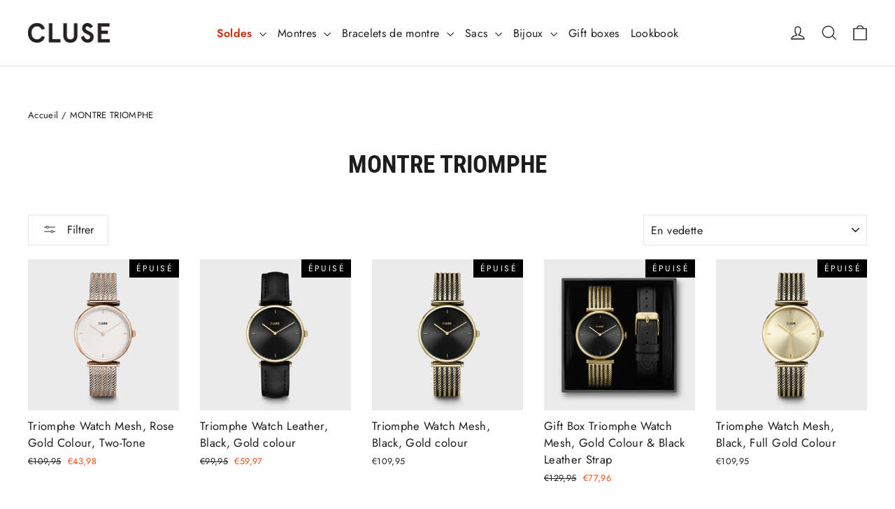

--- FILE ---
content_type: text/javascript
request_url: https://widgets.trustedshops.com/js/XDBC0666BECCD416DE46C7654146EC9CA.js
body_size: 1379
content:
((e,t)=>{const r={shopInfo:{tsId:"XDBC0666BECCD416DE46C7654146EC9CA",name:"CLUSE FR",url:"cluse.com/fr/",language:"fr",targetMarket:"FRA",ratingVariant:"WIDGET",eTrustedIds:{accountId:"acc-fe3fef0b-e749-4363-9133-0691a3d83295",channelId:"chl-64369c26-88f2-4fcb-8bcc-625d0f572487"},buyerProtection:{certificateType:"CLASSIC",certificateState:"PRODUCTION",mainProtectionCurrency:"EUR",classicProtectionAmount:2500,maxProtectionDuration:30,firstCertified:"2019-08-12 00:00:00"},reviewSystem:{rating:{averageRating:4.51,averageRatingCount:1672,overallRatingCount:14467,distribution:{oneStar:90,twoStars:36,threeStars:69,fourStars:206,fiveStars:1271}},reviews:[{average:5,buyerStatement:"Très jolie montre et réglable",rawChangeDate:"2026-01-26T00:10:58.000Z",changeDate:"26/01/2026",transactionDate:"11/01/2026"},{average:5,buyerStatement:"Commande facile. Livraison rapide. Montre conforme à mes attentes.",rawChangeDate:"2026-01-25T22:42:30.000Z",changeDate:"25/01/2026",transactionDate:"11/01/2026"},{average:4,buyerStatement:"La montre est très belle, identique à la photo.",rawChangeDate:"2026-01-25T20:21:07.000Z",changeDate:"25/01/2026",transactionDate:"09/01/2026"}]},features:["PRODUCT_REVIEWS","GUARANTEE_RECOG_CLASSIC_INTEGRATION","REVIEWS_AUTO_COLLECTION","INDIVIDUAL_REVIEW_FORM","NET_RECOMMENDATION_SCORE","DISABLE_REVIEWREQUEST_SENDING","MARS_EVENTS","MARS_REVIEWS","MARS_QUESTIONNAIRE","MARS_PUBLIC_QUESTIONNAIRE"],consentManagementType:"OFF",urls:{profileUrl:"https://www.trstd.com/fr-fr/reviews/cluse-com-fr",profileUrlLegalSection:"https://www.trstd.com/fr-fr/reviews/cluse-com-fr#legal-info",reviewLegalUrl:"https://help.etrusted.com/hc/fr/articles/23970864566162"},contractStartDate:"2017-10-10 00:00:00",shopkeeper:{name:"Europe Watch Group B.V.",street:"Danzigerkade 16 E",country:"NL",city:"Amsterdam",zip:"1013AP"},displayVariant:"full",variant:"full",twoLetterCountryCode:"FR"},"process.env":{STAGE:"prod"},externalConfig:{trustbadgeScriptUrl:"https://widgets.trustedshops.com/assets/trustbadge.js",cdnDomain:"widgets.trustedshops.com"},elementIdSuffix:"-98e3dadd90eb493088abdc5597a70810",buildTimestamp:"2026-01-26T05:20:55.958Z",buildStage:"prod"},a=r=>{const{trustbadgeScriptUrl:a}=r.externalConfig;let o=t.querySelector(`script[src="${a}"]`);o&&t.body.removeChild(o),o=t.createElement("script"),o.src=a,o.charset="utf-8",o.setAttribute("data-type","trustbadge-business-logic"),o.onerror=()=>{throw new Error(`The Trustbadge script could not be loaded from ${a}. Have you maybe selected an invalid TSID?`)},o.onload=()=>{e.trustbadge?.load(r)},t.body.appendChild(o)};"complete"===t.readyState?a(r):e.addEventListener("load",(()=>{a(r)}))})(window,document);